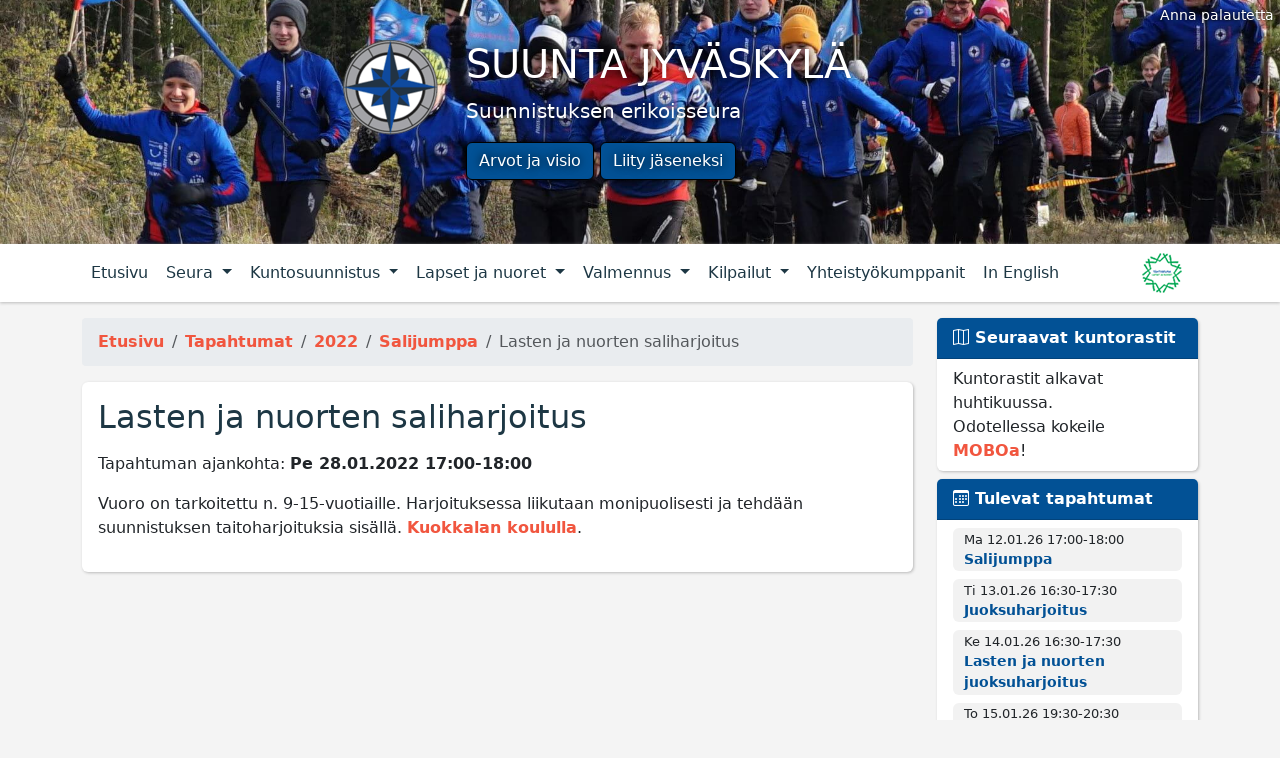

--- FILE ---
content_type: text/html; charset=UTF-8
request_url: https://suuntajyvaskyla.fi/tapahtumat/2022/salijumppa/nj3
body_size: 5968
content:
<!doctype html>
<html lang="fi">
	<head>
		<meta charset="utf-8">
		
		<link rel="dns-prefetch" href="//cdn.jsdelivr.net">
<link rel="dns-prefetch" href="//browser.sentry-cdn.com">
<link rel="dns-prefetch" href="//apis.google.com">
<link rel="dns-prefetch" href="//www.google-analytics.com">
<link rel="dns-prefetch" href="//www.googletagmanager.com">
<link rel="dns-prefetch" href="//connect.facebook.net">
<link rel="dns-prefetch" href="//platform.twitter.com">
<link rel="dns-prefetch" href="//scontent.cdninstagram.com">
<link rel="dns-prefetch" href="//pbs.twimg.com">

<link href="https://cdn.jsdelivr.net/" rel="preconnect" crossorigin>
<link href="https://browser.sentry-cdn.com/" rel="preconnect" crossorigin>
<link href="https://apis.google.com/" rel="preconnect" crossorigin>
<link href="https://www.googletagmanager.com/" rel="preconnect" crossorigin>
<link href="https://platform.twitter.com/" rel="preconnect" crossorigin>
<link href="https://pbs.twimg.com/" rel="preconnect" crossorigin>

<link rel="preload" as="image" href="https://suuntajyvaskyla.fi/assets/templates/sjkl/img/tausta-halikko2024.jpg">
		
		<!-- Google tag (gtag.js) -->
<script async src="https://www.googletagmanager.com/gtag/js?id=G-NLCHYNLX6Z"></script>
<script>
  window.dataLayer = window.dataLayer || [];
  function gtag(){dataLayer.push(arguments);}
  gtag('js', new Date());
  gtag('config', 'G-NLCHYNLX6Z');
</script>		
		
		<script
  src="https://js.sentry-cdn.com/1ff7815e1c66482a817e4529e9fab95d.min.js"
  crossorigin="anonymous"
></script>
		
    	<title>Suunta Jyväskylä  - Lasten ja nuorten saliharjoitus</title>
    	
    	<meta name="viewport" content="width=device-width, initial-scale=1, shrink-to-fit=no">
	  
		<meta name="description" 
			  content="Suunta Jyväskylä - Huippusuunnistusta, suunnistuskouluja ja kuntorasteja Jyväskylässä! Tule mukaan hyvään seuraan!" >
		<meta name="keywords" content="suunta jyväskylä,s-jkl,suunta,jyväskylä,suunnistus,keski-suomi,sjkl,suuntajkl,jklsuunta,suunta,yny,kuntorastit,iltarastit,huippusuunnistus" >
  		<meta name="author" content="Suunta Jyväskylä WebMaestro" >	  
	  
		<base href="https://suuntajyvaskyla.fi/">
		<link rel="alternate" type="application/rss+xml" title="Suunta Jyväskylä" href="rss.xml" >	
		
		<link rel="apple-touch-icon" sizes="180x180" href="/assets/images/icons/apple-touch-icon.png?v=20191113">
<link rel="icon" type="image/png" sizes="32x32" href="/assets/images/icons/favicon-32x32.png?v=20191113">
<link rel="icon" type="image/png" sizes="16x16" href="/assets/images/icons/favicon-16x16.png?v=20191113">
<link rel="manifest" href="/assets/images/icons/site.webmanifest?v=20191113">
<link rel="mask-icon" href="/assets/images/icons/safari-pinned-tab.svg?v=20191113" color="#537bc4">
<link rel="shortcut icon" href="/assets/images/icons/favicon.ico?v=20191113">
<meta name="msapplication-TileColor" content="#2b5797">
<meta name="msapplication-config" content="/assets/images/icons/browserconfig.xml?v=20191113">
<meta name="theme-color" content="#ffffff">
	  
    	<link href="https://cdn.jsdelivr.net/npm/bootstrap@5.3.6/dist/css/bootstrap.min.css" rel="stylesheet" integrity="sha384-4Q6Gf2aSP4eDXB8Miphtr37CMZZQ5oXLH2yaXMJ2w8e2ZtHTl7GptT4jmndRuHDT" crossorigin="anonymous">		
		<link rel="stylesheet" href="https://cdn.jsdelivr.net/npm/bootstrap-icons@1.12.1/font/bootstrap-icons.min.css">
		<link rel="stylesheet" media="all" href="assets/templates/sjkl/sjkl2018.css?v20250520">  	
		
		
		
		
  	</head>
  	<body  >
	  
		<header class="jumbotron jumbotron-fluid p-1 pt-5 p-sm-5">
			<div class="container text-center">
				<div class="row">
					<div class="d-none d-md-block col-4 text-end">
						<p>
							<img alt="Suunta Jyväskylä" src="/assets/templates/sjkl/img/logo.png" class="img-fluid" />
						</p>
					</div>
					<div class="col text-md-start px-0 px-sm-3">
						<h1 class="text-uppercase mb-0 mb-sm-2"><span>Suunta Jyväskylä</span></h1>
						<p class="lead">
							<span>Suunnistuksen erikoisseura</span>
						</p>
						<p class="lead">
							<a class="btn btn-info" href="seura/tietoa-seurasta/arvot-ja-visio">Arvot ja visio</a>
							<a class="btn btn-info" href="seura/tietoa-seurasta/liity-jaseneksi">Liity jäseneksi</a>
						</p>
					</div>
				</div>
			</div>
			<a class="position-absolute text-white" 
			   style="top: 0.2rem; right: 0.4rem;text-shadow: 0px 0px 3px #000;" 
			   href="palaute">
				<small>
					<span class="fw-normal">Anna palautetta</span>
				</small>
			</a>
		</header>
	  	
		<nav class="navbar navbar-expand-md navbar-light">
			<div class="container">

				<div>
					<a class="navbar-brand d-md-none me-0" href="/">
						<img src="/assets/templates/sjkl/img/logo-pieni.png" class="d-inline-block align-top" 
							 alt="Suunta Jyväskylä">
					</a>
					<button class="navbar-toggler m-0 p-0 mt-2 ms-1" type="button" 
							data-bs-toggle="collapse" data-toggle="collapse" 
							data-bs-target="#navbarMain" data-target="#navbarMain" 
							aria-controls="navbarMain" aria-expanded="false" aria-label="Näytä valikko">
						<div class="toggler-icon-animated"><span></span><span></span><span></span><span></span></div>
						Valikko
					</button>									
				</div>

				<a class="float-right navbar-brand d-md-none py-0" 
				   href="https://www.olympiakomitea.fi/seuratoiminta/tahtiseura-ohjelma/">
					<img src="/assets/templates/sjkl/img/tahtiseura-pieni.png" 
						 class="d-inline-block align-top" 
						 alt="Tähtiseura" title="Tähtiseura" />
				</a> 

				<div class="collapse navbar-collapse" id="navbarMain">
					<ul class="nav nav-tabs navbar-nav">
						<li class="nav-item mt-2 mt-md-0">
							<a class="nav-link" href="/">Etusivu</a>
						</li>
						<li class="nav-item dropdown"><a href="/seura" class="nav-link dropdown-toggle" data-bs-toggle="dropdown" data-toggle="dropdown" aria-expanded="false" >Seura <span class="caret"></span></a><ul class="dropdown-menu"><li class="first level1 odd"><a class="dropdown-item" href="/yhteystiedot" title="Yhteystiedot">Yhteystiedot</a></li><li class="dropdown dropend"><a href="seura/tietoa-seurasta/keita-me-olemme" class="dropdown-item dropdown-toggle" data-bs-toggle="dropdown" data-toggle="dropdown" aria-expanded="false" title="Tietoa seurasta">Tietoa seurasta <span class="caret"></span></a><ul class="dropdown-menu"><li class="first level2 odd"><a class="dropdown-item" href="/seura/tietoa-seurasta/arvot-ja-visio" title="Arvot ja visio">Arvot ja visio</a></li><li class="level2 even"><a class="dropdown-item" href="/seura/tietoa-seurasta/keita-me-olemme" title="Keitä me olemme?">Keitä me olemme?</a></li><li class="level2 odd"><a class="dropdown-item" href="/seura" title="Liity jäseneksi">Liity jäseneksi</a></li><li class="level2 even"><a class="dropdown-item" href="/seura/tietoa-seurasta/toimintakertomukset" title="Toimintasuunnitelma">Toimintasuunnitelma</a></li><li class="last level2 odd"><a class="dropdown-item" href="/seura/tietoa-seurasta/tietosuoja" title="Tietosuoja">Tietosuoja</a></li></ul></li><li class="level1 odd"><a class="dropdown-item" href="lajiesittely" title="Mitä suunnistus on?">Mitä suunnistus on?</a></li><li class="level1 even"><a class="dropdown-item" href="/seura/kartat" title="Kartat">Kartat</a></li><li class="level1 odd"><a class="dropdown-item" href="https://suuntajyvaskyla.myclub.fi/" title="myClub">myClub</a></li><li class="level1 even"><a class="dropdown-item" href="/seura/seura-asut" title="Seura-asut">Seura-asut</a></li><li class="level1 odd"><a class="dropdown-item" href="/seura/kirppari" title="Varustekirppari">Varustekirppari</a></li><li class="level1 even"><a class="dropdown-item" href="https://suuntajyvaskyla.myclub.fi/flow/events/9940200" title="Ilmoittaudu Jukolaan">Ilmoittaudu Jukolaan</a></li><li class="level1 odd"><a class="dropdown-item" href="https://drive.google.com/file/d/1gIqJHVopvuT-1ZgvsEPLmGSbNjRDH0Kp/view?usp=sharing" title="Suunnistajan polku">Suunnistajan polku</a></li><li class="dropdown dropend"><a href="/seura/arkisto" class="dropdown-item dropdown-toggle" data-bs-toggle="dropdown" data-toggle="dropdown" aria-expanded="false" title="Arkisto">Arkisto <span class="caret"></span></a><ul class="dropdown-menu"><li class="first level2 odd"><a class="dropdown-item" href="/seura/arkisto/kuvagalleria" title="Kuvagalleria">Kuvagalleria</a></li><li class="last level2 even"><a class="dropdown-item" href="/seura/arkisto/juttugalleria" title="Juttugalleria">Juttugalleria</a></li></ul></li></ul></li>
						<li class="nav-item dropdown"><a href="/kunto" class="nav-link dropdown-toggle" data-bs-toggle="dropdown" data-toggle="dropdown" aria-expanded="false" >Kuntosuunnistus <span class="caret"></span></a><ul class="dropdown-menu"><li class="first level1 odd"><a class="dropdown-item" href="/kunto" title="Kalenteri">Kalenteri</a></li><li class="level1 even"><a class="dropdown-item" href="/kunto/osallistujakilpailu" title="Osallistujakilpailu">Osallistujakilpailu</a></li><li class="level1 odd"><a class="dropdown-item" href="/kunto/hinnasto" title="Hinnasto">Hinnasto</a></li><li class="level1 even"><a class="dropdown-item" href="/kunto/ohje" title="Ohje">Ohje</a></li><li class="dropdown dropend"><a href="/kunto/firmaliiga" class="dropdown-item dropdown-toggle" data-bs-toggle="dropdown" data-toggle="dropdown" aria-expanded="false" title="Firmaliiga">Firmaliiga <span class="caret"></span></a><ul class="dropdown-menu"><li class="first level2 odd"><a class="dropdown-item" href="/kunto/firmaliiga" title="Esittely">Esittely</a></li><li class="level2 even"><a class="dropdown-item" href="/kunto/firmaliiga/saannot" title="Säännöt">Säännöt</a></li><li class="level2 odd"><a class="dropdown-item" href="/kunto/firmaliiga/osakilpailut" title="Osakilpailut">Osakilpailut</a></li><li class="level2 even"><a class="dropdown-item" href="/kunto/firmaliiga/pistetilanne" title="Pistetilanne">Pistetilanne</a></li><li class="last level2 odd"><a class="dropdown-item" href="/kunto/firmaliiga/ilmoittaudu" title="Ilmoittaudu">Ilmoittaudu</a></li></ul></li><li class="level1 even"><a class="dropdown-item" href="/kunto/jukolakoulu2025" title="Jukola-koulu">Jukola-koulu</a></li><li class="level1 odd"><a class="dropdown-item" href="/kunto/reittiharvelit" title="Reittihärvelit">Reittihärvelit</a></li><li class="level1 even"><a class="dropdown-item" href="/kunto/mobo-radat" title="MOBO-radat">MOBO-radat</a></li><li class="level1 odd"><a class="dropdown-item" href="/kunto/arkisto" title="Arkisto">Arkisto</a></li><li class="last level1 even"><a class="dropdown-item" href="/kunto/hallinta" title="Järjestäjän työkalu">Järjestäjän työkalu</a></li></ul></li>
						<li class="nav-item dropdown"><a href="/lapset-ja-nuoret" class="nav-link dropdown-toggle" data-bs-toggle="dropdown" data-toggle="dropdown" aria-expanded="false" >Lapset ja nuoret <span class="caret"></span></a><ul class="dropdown-menu"><li class="first level1 odd"><a class="dropdown-item" href="/lapset-ja-nuoret/tule-mukaan" title="Tule mukaan!">Tule mukaan!</a></li><li class="level1 even"><a class="dropdown-item" href="/lapset-ja-nuoret/ryhmat-ja-maksut" title="Ryhmät ja maksut">Ryhmät ja maksut</a></li><li class="dropdown dropend"><a href="/lapset-ja-nuoret/suunnistuskoulu" class="dropdown-item dropdown-toggle" data-bs-toggle="dropdown" data-toggle="dropdown" aria-expanded="false" title="Hippo-suunnistuskoulu">Hippo-suunnistuskoulu <span class="caret"></span></a><ul class="dropdown-menu"><li class="first level2 odd"><a class="dropdown-item" href="/lapset-ja-nuoret/suunnistuskoulu" title="Esittely">Esittely</a></li><li class="last level2 even"><a class="dropdown-item" href="/lapset-ja-nuoret/suunnistuskoulu/ohjelma-2026" title="Ohjelma">Ohjelma</a></li></ul></li><li class="level1 even"><a class="dropdown-item" href="/lapset-ja-nuoret/kausikalenteri" title="Kausikalenteri">Kausikalenteri</a></li><li class="last level1 odd"><a class="dropdown-item" href="/lapset-ja-nuoret/kompassi-tapahtumat-2025" title="Kompassi-tapahtu&shy;mat">Kompassi-tapahtu&shy;mat</a></li></ul></li>
						<li class="nav-item dropdown"><a href="/valmennus" class="nav-link dropdown-toggle" data-bs-toggle="dropdown" data-toggle="dropdown" aria-expanded="false" >Valmennus <span class="caret"></span></a><ul class="dropdown-menu"><li class="first level1 odd"><a class="dropdown-item" href="/valmennus/ryhmat-ja-maksut" title="Ryhmät ja maksut">Ryhmät ja maksut</a></li><li class="level1 even"><a class="dropdown-item" href="/valmennus/urheilijat" title="Urheilijat">Urheilijat</a></li><li class="level1 odd"><a class="dropdown-item" href="/valmennus/vastuuhenkilot" title="Vastuuhenkilöt">Vastuuhenkilöt</a></li><li class="level1 even"><a class="dropdown-item" href="/valmennus/tukipalvelut" title="Tukipalvelut">Tukipalvelut</a></li><li class="level1 odd"><a class="dropdown-item" href="/valmennus/kilpailuihin-ilmoittautuminen" title="Kilpailuihin ilmoittautuminen">Kilpailuihin ilmoittautuminen</a></li><li class="level1 even"><a class="dropdown-item" href="/valmennus/leireille-viesteihin-ilmoittautuminen" title="Leireille/Viesteihin ilmoittautuminen">Leireille/Viesteihin ilmoittautuminen</a></li><li class="level1 odd"><a class="dropdown-item" href="/valmennus/seuran-harjoitukset" title="Seuran harjoitukset">Seuran harjoitukset</a></li><li class="dropdown dropend"><a href="/valmennus/testijuoksu" class="dropdown-item dropdown-toggle" data-bs-toggle="dropdown" data-toggle="dropdown" aria-expanded="false" title="Testijuoksu">Testijuoksu <span class="caret"></span></a><ul class="dropdown-menu"><li class="first level2 odd"><a class="dropdown-item" href="/valmennus/testijuoksu" title="Perustiedot / Reittikartta">Perustiedot / Reittikartta</a></li><li class="last level2 even"><a class="dropdown-item" href="/valmennus/testijuoksu/hall-of-fame" title="Roninmäki Hall of Fame">Roninmäki Hall of Fame</a></li></ul></li><li class="level1 odd"><a class="dropdown-item" href="/valmennus/pyorasuunnistus" title="Pyöräsuunnistus">Pyöräsuunnistus</a></li><li class="level1 even"><a class="dropdown-item" href="https://docs.google.com/spreadsheets/d/1kBL-B6QO4_0Qz4nAYo7DBCV0QZd_lcD2_TkepNHxbvY/edit?usp=sharing" title="Vuosikalenteri">Vuosikalenteri</a></li><li class="last level1 odd"><a class="dropdown-item" href="/valmennus/harjoituspaketti-2025" title="Harjoituspaketti 2025">Harjoituspaketti 2025</a></li></ul></li>					
						<li class="nav-item dropdown"><a href="/kilpailut" class="nav-link dropdown-toggle" data-bs-toggle="dropdown" data-toggle="dropdown" aria-expanded="false" >Kilpailut <span class="caret"></span></a><ul class="dropdown-menu"><li class="first level1 odd"><a class="dropdown-item" href="/kilpailut/smpitka2029" title="SM-pitkä 2029">SM-pitkä 2029</a></li><li class="level1 even"><a class="dropdown-item" href="/kilpailut/smep2026" title="SM-erikoispitkä 2026">SM-erikoispitkä 2026</a></li><li class="level1 odd"><a class="dropdown-item" href="/kilpailut" title="----">----</a></li><li class="level1 even"><a class="dropdown-item" href="/kilpailut" title="Arkisto">Arkisto</a></li><li class="level1 odd"><a class="dropdown-item" href="https://www.livelox.com/?tab=allEvents&timePeriod=allTime&country=FIN&q=suunta%20jyv%C3%A4skyl%C3%A4&sorting=time&competitionsOnly=true" title="Livelox">Livelox</a></li><li class="last level1 even"><a class="dropdown-item" href="/reitit/kilpailut/" title="Reittihärveli (arkisto)">Reittihärveli (arkisto)</a></li></ul></li>
						<li class="nav-item"><a href="/seura/yhteistyokumppanit" class="nav-link">Yhteistyökumppanit</a></li>
						<li class="nav-item"><a href="/info-in-english" class="nav-link">In English</a></li>
					</ul>
				</div>		

				<a class="float-right navbar-brand d-none d-md-block py-0" 
				   href="https://www.olympiakomitea.fi/seuratoiminta/tahtiseura-ohjelma/">
					<img src="/assets/templates/sjkl/img/tahtiseura-pieni.png" 
						 class="d-inline-block align-top" 
						 alt="Tähtiseura" title="Tähtiseura" />
				</a> 

			</div>
		</nav>

		<div class="container">
		  
		  <div class="row">
	  
			  <main class="col-md-8 col-lg-9">
				  
				  <nav aria-label="breadcrumb"><ol itemscope itemtype="http://schema.org/BreadcrumbList" class="breadcrumb"><li class="breadcrumb-item" itemprop="itemListElement" itemscope itemtype="https://schema.org/ListItem"><a itemprop="item" href="https://suuntajyvaskyla.fi/" title="Etusivu"><meta itemprop="position" content="1" /><span itemprop="name">Etusivu</span></a></li><li class="breadcrumb-item" itemprop="itemListElement" itemscope itemtype="https://schema.org/ListItem"><a itemprop="item" href="https://suuntajyvaskyla.fi/tapahtumakalenteri" title="Tapahtumat"><meta itemprop="position" content="2" /><span itemprop="name">Tapahtumat</span></a></li><li class="breadcrumb-item" itemprop="itemListElement" itemscope itemtype="https://schema.org/ListItem"><a itemprop="item" href="https://suuntajyvaskyla.fi/tapahtumat/2022" title="2022"><meta itemprop="position" content="3" /><span itemprop="name">2022</span></a></li><li class="breadcrumb-item" itemprop="itemListElement" itemscope itemtype="https://schema.org/ListItem"><a itemprop="item" href="https://suuntajyvaskyla.fi/tapahtumat/2022/salijumppa" title="Salijumppa"><meta itemprop="position" content="4" /><span itemprop="name">Salijumppa</span></a></li><li class="breadcrumb-item active" aria-current="page" itemprop="itemListElement" itemscope itemtype="https://schema.org/ListItem"><meta itemprop="position" content="5" /><span itemprop="name">Lasten ja nuorten saliharjoitus</span></li></ol></nav>
				  
				  
				  
				  <div class="page-content rounded bg-white p-3 mb-2 mx-n1"><h2 class="mb-3">Lasten ja nuorten saliharjoitus</h2>
				  
				  <p>Tapahtuman ajankohta: <strong class='text-nowrap overflow-hidden'><time datetime='2022-01-28UTC17:00'>Pe 28.01.2022 17:00&shy;-18:00</time></strong></p>
				  
				  <p>Vuoro on tarkoitettu n. 9-15-vuotiaille. Harjoituksessa liikutaan monipuolisesti ja tehd&auml;&auml;n suunnistuksen taitoharjoituksia sis&auml;ll&auml;. <a href="https://goo.gl/maps/mmAPJwKbwET9pFTw5">Kuokkalan koululla</a>.</p>
				  
				  
				  
				  </div>

			  </main>

			  <aside class="col-md-4 col-lg-3 d-flex flex-column">
				  
				  	<div class="card d-none d-md-flex">
					  	<div class="card-header py-2 px-3"><i class="bi bi-map"></i> Seuraavat kuntorastit</div>
					  	<div class="card-body py-2 px-3">
							<p class="card-text">Kuntorastit alkavat huhtikuussa.<br />Odotellessa&nbsp;kokeile <a href='kunto/mobo-radat'>MOBOa</a>!</p>
					  	</div>
				  	</div>
				  
				  <!--<div class="card text-center">
					  <div class="card-body p-0 rounded">
						<a href="kilpailut/kurkocup" id="kurkocup2025_mainos" class="rounded">
							<div class="rounded">
								<span class="kurko-fire-text fire">KurkoCup<span>
							</div>
						</a>
					  </div>
				  </div>-->
				  
				  <div class='easyEventsList_group card'><div class='easyEventsList_heading card-header py-2 px-3'><i class='bi bi-calendar3'></i> Tulevat tapahtumat</div><div class='easyEventsList_events card-body py-2 px-3'><div class='easyEventsList_item  rounded'><div class='easyEventsList_time'>Ma 12.01.26 17:00&shy;-18:00</div><div class='easyEventsList_title'><a href='/tapahtumat/2026/salijumppa/sj2' title='Salijumppa'>Salijumppa</a></div><div class='easyEventsList_description'></div></div><div class='easyEventsList_item  rounded'><div class='easyEventsList_time'>Ti 13.01.26 16:30&shy;-17:30</div><div class='easyEventsList_title'><a href='/tapahtumat/2026/juoksuharjoitukset/jh2' title='Juoksuharjoitus'>Juoksuharjoitus</a></div><div class='easyEventsList_description'></div></div><div class='easyEventsList_item  rounded'><div class='easyEventsList_time'>Ke 14.01.26 16:30&shy;-17:30</div><div class='easyEventsList_title'><a href='/tapahtumat/2026/juoksuharjoitukset/lasten-ja-nuorten-juoksuharjoitus2' title='Lasten ja nuorten juoksuharjoitus'>Lasten ja nuorten juoksuharjoitus</a></div><div class='easyEventsList_description'></div></div><div class='easyEventsList_item  rounded'><div class='easyEventsList_time'>To 15.01.26 19:30&shy;-20:30</div><div class='easyEventsList_title'><a href='/tapahtumat/2026/juoksuharjoitukset/jht2' title='Juoksuharjoitus'>Juoksuharjoitus</a></div><div class='easyEventsList_description'></div></div><div class='easyEventsList_item  rounded'><div class='easyEventsList_time'>Pe 16.01.26 16:30&shy;-17:30</div><div class='easyEventsList_title'><a href='/tapahtumat/2026/salijumppa/lasten-ja-nuorten-saliharjoitus2' title='Lasten ja nuorten saliharjoitus'>Lasten ja nuorten saliharjoitus</a></div><div class='easyEventsList_description'></div></div><div class='easyEventsList_item  rounded'><div class='easyEventsList_time'>La 17.01.26 10:00&shy;</div><div class='easyEventsList_title'><a href='/tapahtumat/2026/taitotreenit/ko-treeni' title='Knockout-harjoitus'>Knockout-harjoitus</a></div><div class='easyEventsList_description'></div></div><p style='margin-top:0.8em;'><a href='./tapahtumakalenteri'>Tapahtumakalenteri</a></p></div></div>
				  
				  	<!--<div class="card text-center">
					  	<div class="card-body p-0 rounded">
							<a href="valmennus/harjoituspaketti-2023" class="rounded" id="paketti2023_mainos">
								<div class="rounded">
									<span class="">Harjoituspaketti 2023<span>
								</div>
							</a>
					  	</div>
					</div>-->
									  
				  
				  <div class="card text-center">
					  <div class="card-body p-1 rounded" style="background-color: #fff;">
						  <a href="lapset-ja-nuoret/kompassi-tapahtumat-2025" 
							 class="card-link d-block text-center" title="Kompassi-tapahtumat">
							  <img src="assets/images/lapsetnuoret/kompassitapahtumat2022/kompassi-tapahtumat-2022-pienilogo.png" 
								   alt="Kompassi-tapahtumat"
								   class="img-fluid rounded" />
						  </a>
					  </div>
				  </div>	
	  
				  <div class="card text-center">
					  <div class="card-body p-1 rounded" style="background-color: #fff;">
						  <a href="https://www.koulukartalla.fi" 
							 class="card-link d-block text-center" title="Koulu kartalla">
							  <img src="assets/images/seura/koulukartalla-2021.png" 
								   alt="Koulu kartalla"
								   class="img-fluid rounded" />
						  </a>
					  </div>
				  </div>	
				  
				  <div class="card text-center">
					  <div class="card-body p-0 rounded" style="background-color: #0093d8;">
						  <a href="valmennus/suunta-huipulle-yhteistyo" 
							 class="card-link d-block text-center" title="Suunta Huipulle">
							  <img src="assets/images/suunta_huipulle_seurabanneri160px.png" 
								   alt="Suunta Huipulle"
								   class="img-fluid rounded" />
						  </a>
					  </div>
				  </div>				  
				  
				  <div class="card text-center">
					  <div class="card-body py-0 px-0">
						  <div class="fb-page rounded" 
						  	data-tabs="timeline"						  
							data-href="https://www.facebook.com/suuntajyvaskyla"
							data-hide-cover="false"
							data-small-header="true"
							data-show-facepile="false"></div>
					  </div>
				  </div>
				  
				  <!--<div class="card text-center">
					  <div class="card-body py-0 px-0">
						  <a class="twitter-timeline rounded" data-height="400" data-dnt="true" href="https://twitter.com/SuuntaJyvaskyla">Suunta Jyväskylän twiitit</a> 
						  <script async src="https://platform.twitter.com/widgets.js" charset="utf-8"></script>
					  </div>
				  </div>-->
				  
				  <div class="card text-center">
					  <div class="card-body p-0 rounded">
						  <a href="https://www.olympiakomitea.fi/seuratoiminta/tahtiseura-ohjelma/" 
							 class="card-link d-block text-center" title="Tähtiseura">
							  <img src="assets/templates/sjkl/img/tahtiseura.png" 
								   alt="Tähtiseura"
								   class="img-fluid rounded" />
						  </a>
					  </div>
				  </div>
				  
			  </aside>
			  
			</div>
		  
		</div>
	  
		<footer class="container-fluid">

			<div class="footer-links row">
				<div class="col-sm">
	<a rel="noopener external" class="btn btn-light d-block first level1 odd" 
	   href="https://keskisuomensuunnistus.net/" title="K-S Suun&shy;nistus" >K-S Suun&shy;nistus</a>
</div><div class="col-sm">
	<a rel="noopener external" class="btn btn-light d-block level1 even" 
	   href="https://www.suunnistusliitto.fi/" title="SSL" >SSL</a>
</div><div class="col-sm">
	<a rel="noopener external" class="btn btn-light d-block last level1 odd" 
	   href="https://irma.suunnistusliitto.fi/" title="IRMA" >IRMA</a>
</div>
			</div>
			<hr />
			<div class="sponssit row h-100"><div class='w-100'></div><a class="col-md align-self-center pb-2 text-center" href="https://www.metsa-multia.fi/"><img loading='lazy' src="assets/templates/sjkl/img/logot/parastametsallesi_pieni.png" alt="Metsämultia" class="img-fluid" /></a><a class="col-md align-self-center pb-2 text-center" href="https://www.op.fi/keski-suomi"><img loading='lazy' src="assets/templates/sjkl/img/logot/opks.png" alt="OP Keski-Suomi" class="img-fluid" /></a><a class="col-md align-self-center pb-2 text-center" href="https://www.hotellialba.fi/"><img loading='lazy' src="assets/templates/sjkl/img/logot/alba.png" alt="Hotelli Alba" class="img-fluid" /></a><div class='w-100'></div><a class="col-md align-self-center pb-2 text-center" href="https://www.jyvaskyla.fi/liikuntapaakaupunki"><img loading='lazy' src="assets/templates/sjkl/img/logot/jkl_liikunta.png" alt="Liikuntapääkaupunki Jyväskylä" class="img-fluid" /></a><a class="col-md align-self-center pb-2 text-center" href="https://www.nonamesport.com/"><img loading='lazy' src="assets/templates/sjkl/img/logot/noname.png" alt="Noname" class="img-fluid" /></a></div>
			<p>
				&copy; Suunta Jyväskylä 2026 &bull; 
				<a href="rss.xml">RSS-syöte</a>
			</p>

		</footer>

    	<script src="https://cdn.jsdelivr.net/npm/@popperjs/core@2.11.8/dist/umd/popper.min.js" integrity="sha384-I7E8VVD/ismYTF4hNIPjVp/Zjvgyol6VFvRkX/vR+Vc4jQkC+hVqc2pM8ODewa9r" crossorigin="anonymous"></script>
		<script src="https://cdn.jsdelivr.net/npm/bootstrap@5.3.6/dist/js/bootstrap.min.js" integrity="sha384-RuyvpeZCxMJCqVUGFI0Do1mQrods/hhxYlcVfGPOfQtPJh0JCw12tUAZ/Mv10S7D" crossorigin="anonymous"></script>

		<script src="assets/templates/sjkl/js/dropdown_b5.js" async defer></script> 
		<div id="fb-root"></div>
<script async defer crossorigin="anonymous" src="https://connect.facebook.net/en_US/sdk.js#xfbml=1&version=v8.0" nonce="nDUiB8LY"></script>
  	</body>
</html>

--- FILE ---
content_type: text/css; charset=utf-8
request_url: https://suuntajyvaskyla.fi/assets/templates/sjkl/sjkl2018.css?v20250520
body_size: 3872
content:
@import url("banners.css");

body {
	background-color: #f4f4f4;
}
a, .a {
	color: #f1563f;
	font-weight: bold;
	text-decoration: none;
}

li.gold::marker {
	content: '🥇';
}
li.silver::marker {
	content: '🥈';
}
li.bronze::marker {
	content: '🥉';
}

/** pysyy väri kun päiviteteen bs4 => bs5 **/
.bg-info {
    background-color: #17a2b8!important;
}

/** Päävalikko **/
nav.navbar {
	background-color: #fff;
	margin-bottom: 1rem;
	box-shadow: 0px 1px 3px 0px rgba(186,186,186,1);
}
nav.navbar a.nav-link, footer, footer .btn-light {
	color: #1d3744;
}
nav.navbar > ul.nav > li.nav-item > a.nav-link {
	font-weight: bold;
}
.navbar > .show > a:focus{
	background: transparent;
	outline: 0;
}
.dropdown-menu .show > .dropdown-toggle::after{
	transform: rotate(-90deg);
}
.dropdown-menu {
	font-size: 90%;
}

/**
 * Burgermenu animaatio 
 **/
.navbar-toggler {
    outline: 0;
    border: 0;
}  
.toggler-icon-animated {
    display: inline-block;
    width: 30px;
    height: 20px;
    position: relative;
    margin: 0px;
    -webkit-transform: rotate(0deg);
    -moz-transform: rotate(0deg);
    -o-transform: rotate(0deg);
    transform: rotate(0deg);
    -webkit-transition: .5s ease-in-out;
    -moz-transition: .5s ease-in-out;
    -o-transition: .5s ease-in-out;
    transition: .5s ease-in-out;
    cursor: pointer;
}

.toggler-icon-animated span {
    background: rgba(0,0,0,.55);
    display: block;
    position: absolute;
    height: 3px;
    width: 100%;
    border-radius: 9px;
    opacity: 1;
    left: 0;
    -webkit-transform: rotate(0deg);
    -moz-transform: rotate(0deg);
    -o-transform: rotate(0deg);
    transform: rotate(0deg);
    -webkit-transition: .25s ease-in-out;
    -moz-transition: .25s ease-in-out;
    -o-transition: .25s ease-in-out;
    transition: .25s ease-in-out;
}

.toggler-icon-animated span:nth-child(1) {
    top: 0px;
}

.toggler-icon-animated span:nth-child(2),
.toggler-icon-animated span:nth-child(3) {
    top: 10px;
}

.toggler-icon-animated span:nth-child(4) {
    top: 20px;
}

.navbar-toggler[aria-expanded="true"] > .toggler-icon-animated span:nth-child(1) {
    top: 11px;
    width: 0%;
    left: 50%;
}

.navbar-toggler[aria-expanded="true"] > .toggler-icon-animated span:nth-child(2) {
    -webkit-transform: rotate(45deg);
    -moz-transform: rotate(45deg);
    -o-transform: rotate(45deg);
    transform: rotate(45deg);
}

.navbar-toggler[aria-expanded="true"] > .toggler-icon-animated span:nth-child(3) {
    -webkit-transform: rotate(-45deg);
    -moz-transform: rotate(-45deg);
    -o-transform: rotate(-45deg);
    transform: rotate(-45deg);
}

.navbar-toggler[aria-expanded="true"] > .toggler-icon-animated span:nth-child(4) {
    top: 11px;
    width: 0%;
    left: 50%;
}
/* ---------------- */

.nav-tabs, 
.nav-tabs .nav-link,  
.nav-tabs .nav-link:hover, 
.nav-tabs .nav-link:focus,
.nav-tabs .nav-link.active
.nav-tabs .nav-item.show .nav-link {
	border-color: #fff;
}
.nav-tabs .nav-item.show .nav-link, 
.nav-tabs .nav-link.active {
	border-color: #fff;
}
.nav-tabs .dropdown-menu {
	margin-top: calc(0.5rem - 1px);
	border-color: #efefef;
	border-top-color: #fff;
	box-shadow: 0px 3px 8px -3px rgba(186,186,186,1);
}
.nav-tabs .dropdown-menu .dropdown-menu {
	border-radius: .25rem;
	border-top-color: #efefef;
	box-shadow: 1px 1px 3px 0px rgba(186,186,186,1);
}

/** headeri **/
header.jumbotron {
	background: url(img/tausta-halikko2024.jpg) no-repeat center center;
	background-size: cover;
	margin-bottom: 0;
    margin-top: -0.5rem;
}
.test header.jumbotron {
	background: url(img/tausta-halikko2024.jpg) no-repeat top center;
    background-size: cover;
}
header.jumbotron h1, header.jumbotron .lead {
	color: #fff;
	text-shadow: 0px 0px 10px #000;
}	
header.jumbotron .lead span {
    font-weight: 400;
}
header.jumbotron .btn-info {
    color: #fff;
	background-color: #025195;
	border-color: #000;
	box-shadow: 0 0 6px #000;
}
header.jumbotron .btn-info:hover {
    background-color: rgb(122 17 38);
    border-color: rgb(102 14 32);
	box-shadow: 0 0 5px #eee;
}

/** crumbsit **/
.breadcrumb {
    padding: 0.75rem 1rem;
    background-color: #e9ecef;
    border-radius: 0.25rem;
}

/** Pääsisältö / uutiset **/
main h2, main h5 a {
	color: #1d3744;
}
main h5 a:hover {
	text-decoration: none;
}

main .news-item div:first-child {
	background-color: #025195;
	color: #fff;
	font-weight: bold;
	text-shadow: 0px 0px 2px #000;
	max-height: 150px;
}

main img {
	max-width: 100%;
	height: auto;
}

/** Sivupalkki **/
aside .card {
	border: 0;
	margin-bottom: 0.5rem;
}

aside .card .card-header {
	background-color: #025195;
	color: #fff;
	font-weight: bold;
}

.easyEventsList_group p {
	margin-bottom: 0;
	text-align: center;
}

.easyEventsList_events {
	font-size: 90%;
}

.easyEventsList_item {
	background-color: #f2f2f2;
	margin-bottom: 0.5rem;
	padding: 0.1rem 0.7rem;
}

.easyEventsList_item_today {
	background-color: #ffe493;
}

.easyEventsList_item:last-of-type {
	margin-bottom: 0;
}

.easyEventsList_time {
	font-size: 90%;
}

.easyEventsList_item a {
	color: #025195;
}

/* box-shadow kerralla */
main .news-item, 
main #next-kunto,
main .page-content,
aside .card,
.give_shadow
{
	box-shadow: 1px 1px 3px 0px rgba(186,186,186,1);
}

/* social feed */
.social_feed_title a, .social_feed_title a:hover {
	color: #fff;
}

.social_feed_content {
	max-height: 600px;
	overflow-y: scroll;
	overflow-x: hidden;
	font-size: 90%;
}

.social-feed-element {
	border-bottom: 1px solid #bbb;
	padding-bottom: 10px;
	margin-bottom: 10px;
}

.social-feed-element:last-child {
	border-bottom: none;
}

.social-feed-author {
	position: relative;
	margin-bottom: 2px;
}

.social-feed-media-object {
	width: 20px;
	margin-right: 0px;
}

.social-feed-timeago {
	float: right;
	position: absolute;
    top: 0;
    right: 0;
    z-index: 999;
    background-color: #fff;
    padding-left: 4px;
}

#social_feed a.social-feed-author-link {
	font-weight: bold;
}

#social_feed a.social-feed-author-link img {
	vertical-align: top;
}

.social-feed-body img.feed_img {
	width: 100%;
	max-width: 100%;
	margin-top: 3px;
}		

/** Footeri **/
body>footer {
	padding: 2rem;
	text-align: center;
	margin-top: 2rem;
	background-color: #fff;
	font-weight: bold;
}

body>footer .btn-light  {
	background-color: #e6e6e6;
	font-weight: bold;
	color: #1d3744;
}

body>footer .btn-light:hover  {
	font-weight: bold;
	background-color: #025195;
	color: #fff;
}

.footer-links {
	margin-bottom: 2rem;
}

/** Mainokset **/
.sponssit {
	margin: 2rem 0;
}

.sponssit>* {
	display: inline-block;
}

/** Jakonappulat **/
.share_buttons {
    margin-top: 0.5rem;
}
.share_buttons > div {
  line-height: normal;
  font-size: 1px;
  vertical-align: baseline;
}

/** Tapahtumakalenteri **/
.xa_calendar {
	border-collapse: collapse;
	table-layout:fixed;
	white-space: nowrap;
	width: 100%;
}

.xa_calendar thead th {
  width: 15.8%;
  padding: 3px;
}

.xa_calendar thead th.xa_cal_empty {
  width: 5%;
}

.xa_calendar td, .xa_calendar th {
  padding: 0;
  border: 1px solid #ccc;
}
.xa_calendar th.xa_cal_week {
  padding-top: 5px;
  text-align: center;
  vertical-align: top;  
}
.xa_calendar td {
  background: #eee;
  height: 80px;
  vertical-align:top;
}
.xa_calendar td>div {
  padding: 3px;
  width: auto;
  height: 100%;
  border: 1px solid transparent;
}
.xa_calendar td>div>div {
  width: 100%;
  overflow: hidden;
  white-space: nowrap;
}
.xa_calendar td.xa_cal_activeDay {
  background: #fff;
}
.xa_calendar td.xa_cal_dayhasdata {
}

.xa_calendar td.xa_cal_today>div {
  border: 1px solid red;
}

/** Kuntorastit **/
#kunto-calendar .row:hover div:last-of-type {
	background-color: #FFE493!important;
}

blockquote.blockquote {
    font-size: 1rem;
    background: #eee;
    border-radius: 5px;
    padding: 5px 10px;
}

.valmennus-urheilijat .card[data-bs-target] {
	cursor: pointer;	
}

.valmennus-urheilijat .card[data-bs-target]:hover {
    transform: scale(1.03);
  	box-shadow: 0 8px 17px rgba(0,0,0,.12), 0 3px 7px rgba(0,0,0,.06);
}

.valmennus-urheilijat .col:nth-of-type(even) .card[data-bs-target]:hover {
	border-color: #007bff;
	box-shadow: 0 8px 17px rgba(0,123,255,.12), 0 3px 7px rgba(0,123,255,.06);
}
.valmennus-urheilijat .col:nth-of-type(odd) .card[data-bs-target]:hover {
	border-color: #FF7F7F;
	box-shadow: 0 8px 17px rgba(255,127,127,.12), 0 3px 7px rgba(255,127,127,.06);
}


.valmennus-urheilija .modal-header,
#kirppari-modal .modal-header {
	background-color: #025195;
	color: #fff;
}
.valmennus-urheilija .modal-header .close,
#kirppari-modal .modal-header .close {
	color: #fff;
}

.valmennus-urheilijat .ribbon {
	position: absolute;
    right: -0px;
    top: -0px;
    z-index: 1;
    overflow: hidden;
    width: 60px;
    height: 60px;
    text-align: right;
}
.valmennus-urheilijat .ribbon span {
  font-size: 9px;
  font-weight: bold;
  color: #FFF;
  text-transform: uppercase;
  text-align: center;
  line-height: 15px;
  transform: rotate(45deg);
  -webkit-transform: rotate(45deg);
  width: 57px;
  display: block;
  background: #79A70A;
  background: linear-gradient(#F70505 0%, #8F0808 100%);
  box-shadow: 0 3px 10px -5px rgba(0, 0, 0, 1);
  position: absolute;
  top: 7px; right: -13px;
}

.kirppari-item {
}
.kirppari-item:hover {
    cursor: pointer;
    background-color: #ececec;
}
.kirppari-image {
    width: 100%; 
    height: 150px; 
    overflow: hidden;
} 
.kirppari-image img {
    width: 100%;
}                   
.kirppari-content {
    height: auto;
}
.kirppari-content h5 {
    white-space: nowrap; 
    overflow: hidden; 
    text-overflow: ellipsis;
}

/** suunnistajan polku **/
#suunnistajan-polku ul li {
	list-style-image: url([data-uri]) 
}

/** HALL OF FAME **/
.hall-of-fame .bi-gender-female,
.hall-of-fame .bi-person-circle {
    color: red;
}
.hall-of-fame .bi-tree-fill {
    color: green;
}
.hall-of-fame .bi-gender-male {
    color: blue;
}

.hall-of-fame {
    font-size: 90%;
}

.hall-of-fame td:nth-child(1) {
    width: 2.5em;
}
.hall-of-fame td:nth-child(3) {
    width: 5.05em;
}
.hall-of-fame td:nth-child(4) {
    width: 4em;
}
.hall-of-fame td:nth-child(5) {
    width: 3.9em;
}

#partitable {
    table-layout: fixed; 
    font-size: 90%;
}

#partitable th:nth-child(2) {
    width: 160px;
}

.partigrid {
    gap:2px;
    max-width:100%;
}

.partigrid > div {
    height: 5px;
    width: 5px;
}

@media (min-width: 330px) {
    .partigrid > div {
        height: 6px;
        width: 6px;
    }
}

@media (min-width: 425px) {
    .partigrid > div {
        height: 10px;
        width: 10px;
    }
}

@media (min-width: 992px) {
    .partigrid > div {
        height: 14px;
        width: 14px;
    }
}

@media (min-width: 1200px) {
    .partigrid {
        gap:3px;
    }
    #partitable th:nth-child(2) {
        width: 180px;
    }
}


@media (min-width: 992px) {
    .kirppari-content {
        height: 100px;
    }
    .kirppari-image {
        width: 200px; 
        height: 100px; 
    }
}

@media (max-width: 767.98px) {
	.nav-tabs .dropdown-menu {
		margin-top: -1px;
		border: none;
		border-radius: 0;
		box-shadow: none;
	}
	.nav-tabs .dropdown-menu .dropdown-menu {
		box-shadow: none;
		margin-left: 1.5rem;
	}
    
    .breadcrumb,
    nav.navbar {
        margin-bottom: 0.5rem;
    }
    
    .page-content,
    .breadcrumb
     {
        margin-left: calc(var(--bs-gutter-x)* -.5);
        margin-right: calc(var(--bs-gutter-x)* -.5);
    }
}

@media (max-width: 575.98px) {
    .news-item,
    .page-content,
    .page-content,
    .breadcrumb,
    #next-kunto {
        border-radius: 0 !important;
    }    
    
    #next-kunto {
        border-left: 0 !important;
        border-right: 0 !important;
    }
}

#paketti2023_mainos 
{
	text-decoration: none;
	display: block;
	background: url(/assets/templates/sjkl/img/paketti-2023-tausta.png) no-repeat top left;
	font-weight: bold;
	color: #fff;
	text-align:center;
    text-shadow: 0px 0px 5px #000;
    border: 2px solid #fff;
}

#paketti2023_mainos>div
{
	padding: 1rem;
	background-color: rgba(0, 0, 0, .40)	
}

/** Osallistujakisan tyylit **/
#ok-events {
    display: grid;
    grid-template-columns: repeat(auto-fill, minmax(30px, 1fr));
    margin-top: 2rem;
}
#ok-events > * {
    height: 30px;
    margin: 0 2px 2px 0;
    font-size: 11px;
}


/** KURKO MAINOKSET **/
	#kurkocup2022_mainos 
	{
		text-decoration: none;
		display: block;
		background: url(/assets/templates/sjkl/kurko/img/kurko2022-text-bg.png) no-repeat top left;
		font-weight: bold;
		color: #fff;
		text-align:center;
	}
	
	#kurkocup2022_mainos>div
	{
		padding: 1rem;
		background-color: rgba(0, 0, 0, .80)	
	}
	.kurko-fire-text 
	{
		color: #fff;
		font-size:2em;
		margin:0; 
		letter-spacing: 2px;
		text-shadow: 0px -1px 2px white,
			0px -3px 6px rgba(255,200,200,1),
			0px -6px 12px rgba(255,150,100,1),
			0px -10px 20px rgba(255,100,100,1),
			0px -15px 30px rgba(255,50,50,1),
			0px -21px 42px rgba(255,0,0,1);
	}
    
    #kurkocup2023_mainos 
	{
		text-decoration: none;
		display: block;
		background: url(/assets/templates/sjkl/kurko/img/kurko2022-text-bg.png) no-repeat top left;
		font-weight: bold;
		color: #fff;
		text-align:center;
	}
    #kurkocup2023_mainos>div
	{
        padding: 1rem;
		background-color: rgba(0, 0, 0, .50);
	}
	#kurkocup2023_mainos>div {
		background-color: rgba(0, 0, 0, .80)	
	}
	#kurkocup2023_mainos .kurko-fire-text {		
		color: lightgreen;
		text-shadow: 0px -1px 2px white,
			0px -3px 6px rgba(255,200,200,1),
			0px -6px 12px rgba(255,150,100,1),
			0px -10px 20px rgba(255,100,100,1),
			0px -15px 30px rgba(255,50,50,1),
			0px -21px 42px rgba(255,0,0,1);
	}
    
    
    #kurkocup2024_mainos 
	{
		text-decoration: none;
		display: block;
		background: url(/assets/templates/sjkl/kurko/img/kurko2022-text-bg.png) no-repeat top left;
		font-weight: bold;
		color: #fff;
		text-align:center;
	}
    #kurkocup2024_mainos>div
	{
        padding: 1rem;
		background-color: rgba(0, 0, 0, .50);
	}
	#kurkocup2024_mainos>div {
		background-color: rgba(0, 0, 0, .80)	
	}
	#kurkocup2024_mainos .kurko-fire-text {		
		color: #f924c0;
		text-shadow: 0px -1px 2px white,
			0px -3px 6px rgba(255,200,200,1),
			0px -6px 12px rgba(255,150,100,1),
			0px -10px 20px rgba(255,100,100,1),
			0px -15px 30px rgba(255,50,50,1),
			0px -21px 42px rgba(255,0,0,1);
	}
    
    
    #kurkocup2025_mainos 
	{
		text-decoration: none;
		display: block;
		background: url(/assets/templates/sjkl/kurko/img/kurko2022-text-bg.png) no-repeat top left;
		font-weight: bold;
		color: #fff;
		text-align:center;
	}
    #kurkocup2025_mainos>div
	{
        padding: 1rem;
		background-color: rgba(0, 0, 0, .50);
	}
	#kurkocup2025_mainos>div {
		background-color: rgba(0, 0, 0, .80)	
	}
	#kurkocup2025_mainos .kurko-fire-text {		
		color: #912c17;
		text-shadow: 0px -1px 3px #fff, /* Innermost layer - intense heat (white) */
 0px -2px 6px #FF3, /* Second layer - core of flame (yellow) */
 0px -6px 12px #F90, /* Middle layer - body of flame (orange) */
 0px -10px 20px #C33; ;
	}
    
    @keyframes flicker {
        /* Initial state of animation */
        0%, 
        /* Final state of animation */
        100% { 
            text-shadow: 
                0 -1px 3px #fff, /* Innermost layer - intense heat (white) */
                0 -2px 6px #FF3, /* Second layer - core of flame (yellow) */
                0 -6px 12px #F90, /* Middle layer - body of flame (orange) */
                0 -10px 20px #C33; /* Outermost layer - edges of flame (red) */
        }
        /* Middle state of animation */
        50% { 
            text-shadow: 
                0 -2px 6px #fff, /* Innermost layer - intense heat (white) */
                0 -4px 12px #FF3, /* Second layer - core of flame (yellow) */
                0 -8px 16px #F90, /* Middle layer - body of flame (orange) */
                0 -12px 24px #C33; /* Outermost layer - edges of flame (red) */
        }
    }
     
    .fire {
        /* Apply the "flicker" animation to the .fire class */
        animation: flicker 2s infinite;
    }
	
	@media (hover: hover) {
		#kurkocup2022_mainos>div
		{
			background-color: rgba(0, 0, 0, .50);
			transition: all 0.4s ease-out 100ms;		
		}
		#kurkocup2022_mainos>div:hover {
			background-color: rgba(0, 0, 0, .80)	
		}
		.kurko-fire-text
		{
			text-shadow: 2px 2px 3px #000;
			transition: all 0.5s ease-out 100ms;
		}
		#kurkocup2022_mainos:hover .kurko-fire-text {		
			color: red;
			text-shadow: 0px -1px 2px white,
				0px -3px 6px rgba(255,200,200,1),
				0px -6px 12px rgba(255,150,100,1),
				0px -10px 20px rgba(255,100,100,1),
				0px -15px 30px rgba(255,50,50,1),
				0px -21px 42px rgba(255,0,0,1);
		}
        
		#paketti2023_mainos>div:hover {
			background-color: rgba(0, 0, 0, .70);
            color: #FFFFFF;
            color: #FFFFFF;
            text-shadow: 0 0 5px #FFF, 0 0 10px #FFF, 0 0 15px #FFF, 0 0 20px #49ff18, 0 0 30px #49FF18, 0 0 40px #49FF18, 0 0 55px #49FF18, 0 0 75px #49ff18;
		}
        
        #kurkocup2023_mainos:hover .kurko-fire-text {		
    		color: white;
    	}
        
        #kurkocup2024_mainos:hover .kurko-fire-text {		
    		color: white;
    	}
        
        #kurkocup2025_mainos:hover .kurko-fire-text {		
    		color: red;
    	}
        
        
	}



--- FILE ---
content_type: text/css; charset=utf-8
request_url: https://suuntajyvaskyla.fi/assets/templates/sjkl/banners.css
body_size: -62
content:
/* Tänne kaikki sivupalkin logojen jne tyylit */
#js2019logo {
	background-image: url("/assets/images/kisat/jyvassprint2019/logo_bg.jpg");
	background-size: cover;
	text-align: center;        
}
#js2019logo a {
	padding: 15px 5px 10px;
	display: block;
	background: rgba(0,0,0,.2);
	transition: background .5s;
}
#js2019logo a:hover {
	background: rgba(0,0,0,.5);
}
#kurkologo2019 {
	background-image: url("/assets/templates/sjkl/kurko/img/kurko-logo-2019-bg.jpg");
	background-size: cover;
	text-align: center;  
}
#kurkologo2019 a {
	padding: 15px 0;
	font-size: 30px;
	color: #fff;
	text-decoration: none;
	display: block;
	background: rgba(0,0,0,.2);
	transition: background .5s;
	text-shadow: 0 -1px 4px #FFF, 0 -2px 10px #ff0, 0 -10px 20px #ff8000, 0 -18px 40px #F00;
}
#kurkologo2019 a:hover {
	background: rgba(0,0,0,.5);
}

#jyvassprintti2024-img:hover {
    background-image: url("/assets/images/kisat/sprint2024/jyvassprintti2024-hover.png");
}
